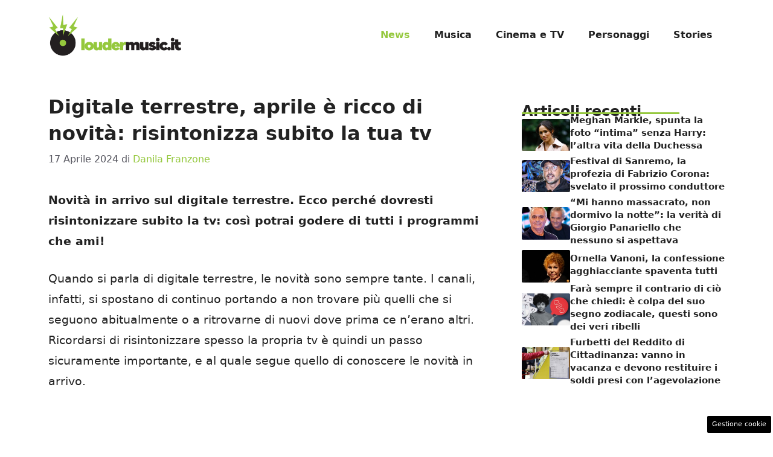

--- FILE ---
content_type: text/css
request_url: https://www.loudermusic.it/wp-content/plugins/dadasuite-365/includes/modules/dadasuite_365_adser/css/dadasuite_365_adser.css
body_size: 610
content:
.adser-block {
	text-align: center;
	margin-bottom: 15px;
}

.tca-300x250{
	min-width:300px;
	min-height:250px;
}

.tca-300x600{
	min-width:300px;
	max-height: 600px;
}

.tca-320x100{
    margin:0px auto !important;
	width:100% !important;
	height:100px !important;
	min-height: 100px !important;
	display: flex;
    justify-content: center;
    align-items: center;
}

.tca-640x480 {
	min-width: 640px !important;
	min-height: 360px !important;
}

@media only screen and (max-width: 600px) {
	.tca-640x480 {
		min-width: 100% !important;
		height: 370px !important;
		min-height: 185px !important;
		display: block !important;
	}
}

.embed-responsive-16by9{position:relative;padding-bottom:56.25%;height:0;overflow:hidden}
.embed-responsive-16by9>embed,.embed-responsive-16by9>iframe,.embed-responsive-16by9>object,.embed-responsive-16by9>video{position:absolute;top:0;left:0;width:100%;height:100%;border:0}

.cmp_settings_button{
	background: #000;
	font-size: 0.7rem;
	color: #fff;
	text-decoration: none;
	padding: 4px 8px;
	border-radius: 2px;
	position: fixed;
	bottom: 3px;
	right: 3px;
	z-index:1000;
	transition: all .5s ease;
}

.cmp_settings_button:hover{
	background: #064f8f;
	color: #fff;
}

.tca-sticky{
	display: none;
}

@media only screen and (max-width: 600px) {
	#tca-skin-mob{
		min-height: 100px;
	}

	.tca-sticky {
		position: fixed;
		top: 0;
		width: 100%;
		z-index: 1001;
		display: flex;
		flex-direction: column;
		transition: fadeOut 0.5s ease;
		flex-wrap: nowrap;
		justify-content: flex-end;
		align-items: flex-end;
	}

	.tca-sticky-container{
		width: 100%;
		height:100px;
		min-height:100px;
		overflow:hidden;
		background-color: #fafafa;
		border-bottom: 1px solid #e8eef9;
		display: flex;
		flex-direction: column;
	}

	.tca-sticky-close {
		margin-left: auto;
		order: 2;
		height: 24px;
		width: 24px;
		color: #123;
		line-height: 1.3rem;
		cursor: pointer;
		text-align: center;
		border-left: 1px solid #e8eef9;
		border-bottom: 1px solid #e8eef9;
		background-color: #fafafa;
		border-radius: 0 0 0 3px;
		display: inline-block;
		margin-top: -2px;
	}

	.tca-sticky-close::after{
		display: inline-block;
		content: "\00d7"; /* This will render the 'X' */
	}

	.video-embed{
		width: 100%;
		max-height: 200px !important;
		aspect-ratio: 16/9;
	}
}

